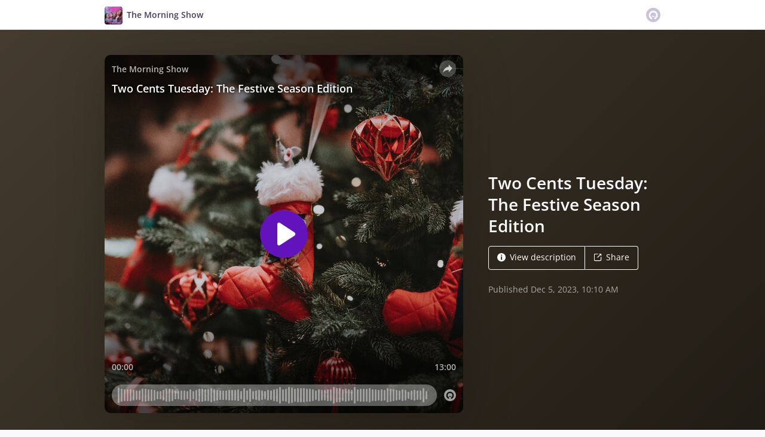

--- FILE ---
content_type: application/javascript; charset=UTF-8
request_url: https://omny.fm/_next/static/chunks/pages/shows/%5BprogramSlug%5D-1fe6cea1b4dc21e1.js
body_size: 944
content:
(self.webpackChunk_N_E=self.webpackChunk_N_E||[]).push([[3771],{3331:function(t,e,r){"use strict";r.r(e),r.d(e,{__N_SSP:function(){return N},default:function(){return b}});var n=r(917),i=r(6151),s=r(8901),o=r(258),a=r(4687),u=r.n(a),l=r(7294),c=r(4012),p=r(3433),d=r(6243),h=r(1178),g=r(1772),Z=r(4120),m=r(5550),f=r(5413),C=r(7403),v=r(6074),_=r(9617),w=r(9066),y=r(2601),T=r(5944);function S(t){var e=t.program,r=t.initialClips,n=l.useState("loaded"),a=(0,o.Z)(n,2),c=a[0],g=a[1],m=l.useState(r),v=(0,o.Z)(m,2),_=v[0],w=v[1],y=l.useCallback(function(){var t;(t=(0,s.Z)(u().mark(function t(){var r,n,s,o,a,l;return u().wrap(function(t){for(;;)switch(t.prev=t.next){case 0:return g("loading"),t.next=3,(0,h.T)((0,d.LJ)({programId:e.Id,orgId:e.OrganizationId,cursor:null!==(r=_.Cursor)&&void 0!==r?r:void 0,pageSize:10}));case 3:if((n=t.sent).success){t.next=7;break}return g("error"),t.abrupt("return");case 7:s=n.payload,o=_.Clips,a=s.Clips,l={Clips:o.concat.apply(o,(0,i.Z)(a)),Cursor:s.Cursor,TotalCount:_.TotalCount},g("loaded"),w(l);case 13:case"end":return t.stop()}},t)})),function(){return t.apply(this,arguments)})()},[_.Clips,_.Cursor,_.TotalCount,e.Id,e.OrganizationId]);return(0,T.BX)(T.HY,{children:[(0,T.tZ)(p.q,{height:"2em"}),(0,T.tZ)(C.E,{program:e}),(0,T.tZ)(p.q,{height:"2em"}),(0,T.tZ)(f.M,{program:e,activeButton:"clips"}),(0,T.tZ)(p.q,{height:"2em"}),_.Clips.length>0?(0,T.tZ)(Z.v,{mode:{type:"clipsInProgram",clipsProgramSlug:e.Slug,clips:_.Clips},state:c,moreClips:_.TotalCount>_.Clips.length,onLoadMoreClips:y}):(0,T.tZ)(q,{})]})}var k={name:"ua9ec",styles:"font-size:6em"};function q(){return(0,T.BX)("div",{css:(0,n.iv)({textAlign:"center",color:w.O.darkPurple2},"",""),children:[(0,T.tZ)(p.q,{height:"2em"}),(0,T.tZ)(g.dQ,{css:k}),(0,T.tZ)(p.q,{height:"0.2em"}),(0,T.tZ)("h3",{css:[y.v.semibold,"font-size:1.3rem;",""],children:(0,T.tZ)(c.Z,{id:"DRVtuq",defaultMessage:[{type:0,value:"No clips"}]})}),(0,T.tZ)(p.q,{height:"0.2em"}),(0,T.tZ)("p",{children:(0,T.tZ)(c.Z,{id:"NjTET2",defaultMessage:[{type:0,value:"This show has not published any clips"}]})}),(0,T.tZ)(p.q,{height:"2em"})]})}var N=!0,b=function(t){switch(t.type){case"error":return(0,T.tZ)(m.SR,{});case"notFound":return(0,T.tZ)(m.uW,{});case"success":var e=t.program,r=t.clips;return(0,T.BX)(v.P,{program:e,children:[(0,T.tZ)(_.H5,{program:e,type:"clips"}),(0,T.tZ)(v.u,{children:(0,T.tZ)(S,{program:e,initialClips:r})})]})}}},4153:function(t,e,r){(window.__NEXT_P=window.__NEXT_P||[]).push(["/shows/[programSlug]",function(){return r(3331)}])}},function(t){t.O(0,[4103,4580,8175,8057,6617,3259,5550,8825,4120,6356,2888,9774,179],function(){return t(t.s=4153)}),_N_E=t.O()}]);
